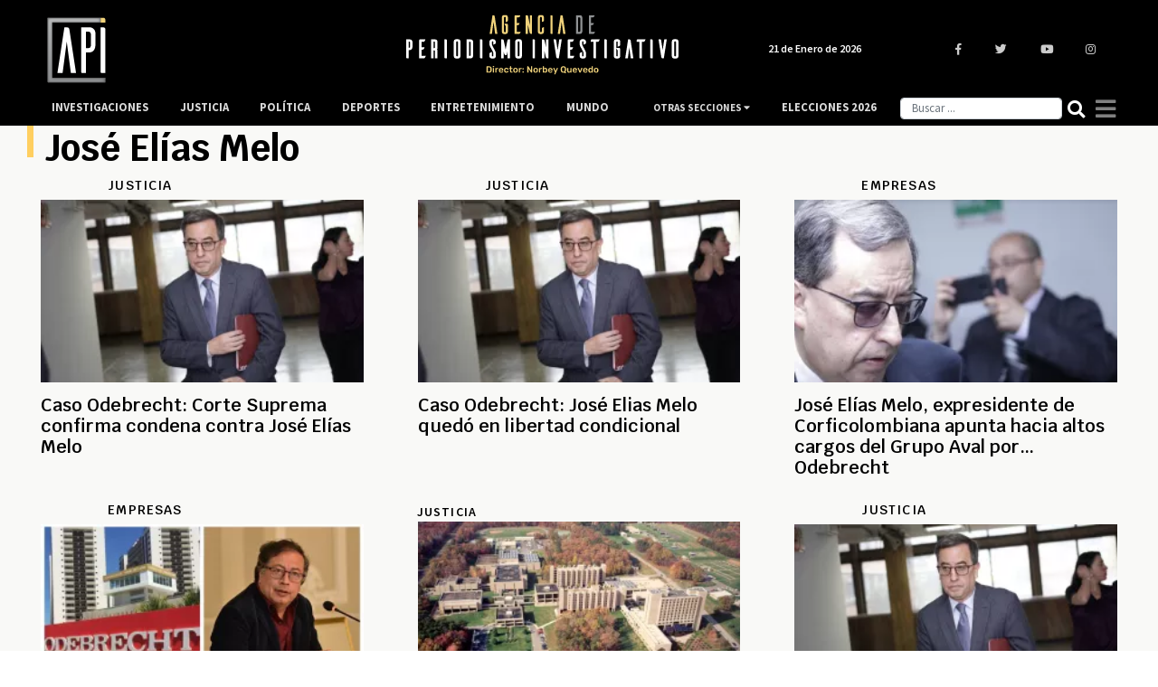

--- FILE ---
content_type: text/html; charset=UTF-8
request_url: https://www.agenciapi.co/noticias/jose-elias-melo
body_size: 8299
content:
<!DOCTYPE html>
<html lang="es" dir="ltr" prefix="content: http://purl.org/rss/1.0/modules/content/  dc: http://purl.org/dc/terms/  foaf: http://xmlns.com/foaf/0.1/  og: http://ogp.me/ns#  rdfs: http://www.w3.org/2000/01/rdf-schema#  schema: http://schema.org/  sioc: http://rdfs.org/sioc/ns#  sioct: http://rdfs.org/sioc/types#  skos: http://www.w3.org/2004/02/skos/core#  xsd: http://www.w3.org/2001/XMLSchema# ">
  <head>
    <title>José Elías Melo: noticias, videos, fotos y más contenido - Agenciapi.co</title>
    <meta charset="utf-8" />
<meta name="description" content="Lea las noticias de José Elías Melo: artículos de interés, imágenes, videos relacionados y el más reciente contenido de José Elías Melo en Colombia y el mundo." />
<link rel="canonical" href="https://www.agenciapi.co/noticias/jose-elias-melo" />
<meta name="robots" content="index, follow, max-image-preview:large" />
<meta name="abstract" content="Noticias de José Elías Melo: artículos de interés, imágenes, videos relacionados y el más reciente contenido de José Elías Melo: en Colombia y el mundo." />
<meta name="geo.position" content="4.677020; -74.055364" />
<meta name="icbm" content="4.677020, -74.055364" />
<meta property="og:site_name" content="Agenciapi.co" />
<meta property="og:type" content="News" />
<meta property="og:title" content="José Elías Melo: noticias, videos, fotos y más contenido - Agenciapi.co" />
<meta property="og:description" content="Lea las noticias de José Elías Melo: artículos de interés, imágenes, videos relacionados y el más reciente contenido de José Elías Melo en Colombia y el mundo." />
<meta property="og:image" content="https://www.agenciapi.co/sites/default/files/default_share.png" />
<meta property="og:image:url" content="https://www.agenciapi.co/sites/default/files/default_share.png" />
<meta property="og:image:secure_url" content="https://www.agenciapi.co/sites/default/files/default_share.png" />
<meta property="article:author" content="Agenciapi.co" />
<meta name="twitter:card" content="summary_large_image" />
<meta name="twitter:site" content="@Agencia_API" />
<meta name="twitter:title" content="José Elías Melo: noticias, videos, fotos y más contenido - Agenciapi.co" />
<meta name="twitter:description" content="Lea las noticias de José Elías Melo: artículos de interés, imágenes, videos relacionados y el más reciente contenido de José Elías Melo en Colombia y el mundo." />
<meta name="twitter:creator" content="@Agencia_API" />
<meta name="twitter:image:alt" content="Agencia de Periodismo Investigativo" />
<meta name="twitter:image" content="http://agenciapi.lococal/sites/default/files/default_share.png" />
<meta name="Generator" content="Drupal 10 (https://www.drupal.org)" />
<meta name="MobileOptimized" content="width" />
<meta name="HandheldFriendly" content="true" />
<meta name="viewport" content="width=device-width, initial-scale=1.0" />
<link rel="icon" href="/sites/default/files/favicon.ico" type="image/vnd.microsoft.icon" />

    <meta name="genre" content="News">
    <meta name="distribution" content="global">
    <meta name="organization" content="Agencia de Periodismo Investigativo">    
    <link rel="stylesheet" media="all" href="/core/modules/system/css/components/align.module.css?t983h7" />
<link rel="stylesheet" media="all" href="/core/modules/system/css/components/fieldgroup.module.css?t983h7" />
<link rel="stylesheet" media="all" href="/core/modules/system/css/components/container-inline.module.css?t983h7" />
<link rel="stylesheet" media="all" href="/core/modules/system/css/components/clearfix.module.css?t983h7" />
<link rel="stylesheet" media="all" href="/core/modules/system/css/components/details.module.css?t983h7" />
<link rel="stylesheet" media="all" href="/core/modules/system/css/components/hidden.module.css?t983h7" />
<link rel="stylesheet" media="all" href="/core/modules/system/css/components/item-list.module.css?t983h7" />
<link rel="stylesheet" media="all" href="/core/modules/system/css/components/js.module.css?t983h7" />
<link rel="stylesheet" media="all" href="/core/modules/system/css/components/nowrap.module.css?t983h7" />
<link rel="stylesheet" media="all" href="/core/modules/system/css/components/position-container.module.css?t983h7" />
<link rel="stylesheet" media="all" href="/core/modules/system/css/components/reset-appearance.module.css?t983h7" />
<link rel="stylesheet" media="all" href="/core/modules/system/css/components/resize.module.css?t983h7" />
<link rel="stylesheet" media="all" href="/core/modules/system/css/components/system-status-counter.css?t983h7" />
<link rel="stylesheet" media="all" href="/core/modules/system/css/components/system-status-report-counters.css?t983h7" />
<link rel="stylesheet" media="all" href="/core/modules/system/css/components/system-status-report-general-info.css?t983h7" />
<link rel="stylesheet" media="all" href="/core/modules/system/css/components/tablesort.module.css?t983h7" />
<link rel="stylesheet" media="all" href="/core/modules/views/css/views.module.css?t983h7" />
<link rel="stylesheet" media="all" href="/core/modules/layout_discovery/layouts/onecol/onecol.css?t983h7" />
<link rel="stylesheet" media="all" href="/themes/custom/apitheme/bootstrap/css/bootstrap.min.css?t983h7" />
<link rel="stylesheet" media="all" href="/themes/custom/apitheme/css/style.css?t983h7" />
<link rel="stylesheet" media="all" href="/themes/custom/apitheme/css/media-queries.css?t983h7" />
<link rel="stylesheet" media="all" href="https://cdnjs.cloudflare.com/ajax/libs/tiny-slider/2.9.3/tiny-slider.css" />
<link rel="stylesheet" media="all" href="/themes/custom/apitheme/owlcarousel/owl.carousel.min.css?t983h7" />
<link rel="stylesheet" media="all" href="/themes/custom/apitheme/owlcarousel/owl.theme.default.css?t983h7" />

    
    <style type="text/css">@font-face {font-family:Rubik;font-style:normal;font-weight:400;src:url(/cf-fonts/s/rubik/5.0.18/cyrillic/400/normal.woff2);unicode-range:U+0301,U+0400-045F,U+0490-0491,U+04B0-04B1,U+2116;font-display:swap;}@font-face {font-family:Rubik;font-style:normal;font-weight:400;src:url(/cf-fonts/s/rubik/5.0.18/latin-ext/400/normal.woff2);unicode-range:U+0100-02AF,U+0304,U+0308,U+0329,U+1E00-1E9F,U+1EF2-1EFF,U+2020,U+20A0-20AB,U+20AD-20CF,U+2113,U+2C60-2C7F,U+A720-A7FF;font-display:swap;}@font-face {font-family:Rubik;font-style:normal;font-weight:400;src:url(/cf-fonts/s/rubik/5.0.18/hebrew/400/normal.woff2);unicode-range:U+0590-05FF,U+200C-2010,U+20AA,U+25CC,U+FB1D-FB4F;font-display:swap;}@font-face {font-family:Rubik;font-style:normal;font-weight:400;src:url(/cf-fonts/s/rubik/5.0.18/cyrillic-ext/400/normal.woff2);unicode-range:U+0460-052F,U+1C80-1C88,U+20B4,U+2DE0-2DFF,U+A640-A69F,U+FE2E-FE2F;font-display:swap;}@font-face {font-family:Rubik;font-style:normal;font-weight:400;src:url(/cf-fonts/s/rubik/5.0.18/latin/400/normal.woff2);unicode-range:U+0000-00FF,U+0131,U+0152-0153,U+02BB-02BC,U+02C6,U+02DA,U+02DC,U+0304,U+0308,U+0329,U+2000-206F,U+2074,U+20AC,U+2122,U+2191,U+2193,U+2212,U+2215,U+FEFF,U+FFFD;font-display:swap;}@font-face {font-family:Rubik;font-style:normal;font-weight:400;src:url(/cf-fonts/s/rubik/5.0.18/arabic/400/normal.woff2);unicode-range:U+0600-06FF,U+0750-077F,U+0870-088E,U+0890-0891,U+0898-08E1,U+08E3-08FF,U+200C-200E,U+2010-2011,U+204F,U+2E41,U+FB50-FDFF,U+FE70-FE74,U+FE76-FEFC;font-display:swap;}@font-face {font-family:Rubik;font-style:normal;font-weight:500;src:url(/cf-fonts/s/rubik/5.0.18/latin-ext/500/normal.woff2);unicode-range:U+0100-02AF,U+0304,U+0308,U+0329,U+1E00-1E9F,U+1EF2-1EFF,U+2020,U+20A0-20AB,U+20AD-20CF,U+2113,U+2C60-2C7F,U+A720-A7FF;font-display:swap;}@font-face {font-family:Rubik;font-style:normal;font-weight:500;src:url(/cf-fonts/s/rubik/5.0.18/cyrillic/500/normal.woff2);unicode-range:U+0301,U+0400-045F,U+0490-0491,U+04B0-04B1,U+2116;font-display:swap;}@font-face {font-family:Rubik;font-style:normal;font-weight:500;src:url(/cf-fonts/s/rubik/5.0.18/arabic/500/normal.woff2);unicode-range:U+0600-06FF,U+0750-077F,U+0870-088E,U+0890-0891,U+0898-08E1,U+08E3-08FF,U+200C-200E,U+2010-2011,U+204F,U+2E41,U+FB50-FDFF,U+FE70-FE74,U+FE76-FEFC;font-display:swap;}@font-face {font-family:Rubik;font-style:normal;font-weight:500;src:url(/cf-fonts/s/rubik/5.0.18/cyrillic-ext/500/normal.woff2);unicode-range:U+0460-052F,U+1C80-1C88,U+20B4,U+2DE0-2DFF,U+A640-A69F,U+FE2E-FE2F;font-display:swap;}@font-face {font-family:Rubik;font-style:normal;font-weight:500;src:url(/cf-fonts/s/rubik/5.0.18/hebrew/500/normal.woff2);unicode-range:U+0590-05FF,U+200C-2010,U+20AA,U+25CC,U+FB1D-FB4F;font-display:swap;}@font-face {font-family:Rubik;font-style:normal;font-weight:500;src:url(/cf-fonts/s/rubik/5.0.18/latin/500/normal.woff2);unicode-range:U+0000-00FF,U+0131,U+0152-0153,U+02BB-02BC,U+02C6,U+02DA,U+02DC,U+0304,U+0308,U+0329,U+2000-206F,U+2074,U+20AC,U+2122,U+2191,U+2193,U+2212,U+2215,U+FEFF,U+FFFD;font-display:swap;}@font-face {font-family:Rubik;font-style:normal;font-weight:700;src:url(/cf-fonts/s/rubik/5.0.18/latin-ext/700/normal.woff2);unicode-range:U+0100-02AF,U+0304,U+0308,U+0329,U+1E00-1E9F,U+1EF2-1EFF,U+2020,U+20A0-20AB,U+20AD-20CF,U+2113,U+2C60-2C7F,U+A720-A7FF;font-display:swap;}@font-face {font-family:Rubik;font-style:normal;font-weight:700;src:url(/cf-fonts/s/rubik/5.0.18/latin/700/normal.woff2);unicode-range:U+0000-00FF,U+0131,U+0152-0153,U+02BB-02BC,U+02C6,U+02DA,U+02DC,U+0304,U+0308,U+0329,U+2000-206F,U+2074,U+20AC,U+2122,U+2191,U+2193,U+2212,U+2215,U+FEFF,U+FFFD;font-display:swap;}@font-face {font-family:Rubik;font-style:normal;font-weight:700;src:url(/cf-fonts/s/rubik/5.0.18/arabic/700/normal.woff2);unicode-range:U+0600-06FF,U+0750-077F,U+0870-088E,U+0890-0891,U+0898-08E1,U+08E3-08FF,U+200C-200E,U+2010-2011,U+204F,U+2E41,U+FB50-FDFF,U+FE70-FE74,U+FE76-FEFC;font-display:swap;}@font-face {font-family:Rubik;font-style:normal;font-weight:700;src:url(/cf-fonts/s/rubik/5.0.18/cyrillic/700/normal.woff2);unicode-range:U+0301,U+0400-045F,U+0490-0491,U+04B0-04B1,U+2116;font-display:swap;}@font-face {font-family:Rubik;font-style:normal;font-weight:700;src:url(/cf-fonts/s/rubik/5.0.18/hebrew/700/normal.woff2);unicode-range:U+0590-05FF,U+200C-2010,U+20AA,U+25CC,U+FB1D-FB4F;font-display:swap;}@font-face {font-family:Rubik;font-style:normal;font-weight:700;src:url(/cf-fonts/s/rubik/5.0.18/cyrillic-ext/700/normal.woff2);unicode-range:U+0460-052F,U+1C80-1C88,U+20B4,U+2DE0-2DFF,U+A640-A69F,U+FE2E-FE2F;font-display:swap;}@font-face {font-family:Rubik;font-style:normal;font-weight:900;src:url(/cf-fonts/s/rubik/5.0.18/latin/900/normal.woff2);unicode-range:U+0000-00FF,U+0131,U+0152-0153,U+02BB-02BC,U+02C6,U+02DA,U+02DC,U+0304,U+0308,U+0329,U+2000-206F,U+2074,U+20AC,U+2122,U+2191,U+2193,U+2212,U+2215,U+FEFF,U+FFFD;font-display:swap;}@font-face {font-family:Rubik;font-style:normal;font-weight:900;src:url(/cf-fonts/s/rubik/5.0.18/cyrillic-ext/900/normal.woff2);unicode-range:U+0460-052F,U+1C80-1C88,U+20B4,U+2DE0-2DFF,U+A640-A69F,U+FE2E-FE2F;font-display:swap;}@font-face {font-family:Rubik;font-style:normal;font-weight:900;src:url(/cf-fonts/s/rubik/5.0.18/cyrillic/900/normal.woff2);unicode-range:U+0301,U+0400-045F,U+0490-0491,U+04B0-04B1,U+2116;font-display:swap;}@font-face {font-family:Rubik;font-style:normal;font-weight:900;src:url(/cf-fonts/s/rubik/5.0.18/hebrew/900/normal.woff2);unicode-range:U+0590-05FF,U+200C-2010,U+20AA,U+25CC,U+FB1D-FB4F;font-display:swap;}@font-face {font-family:Rubik;font-style:normal;font-weight:900;src:url(/cf-fonts/s/rubik/5.0.18/latin-ext/900/normal.woff2);unicode-range:U+0100-02AF,U+0304,U+0308,U+0329,U+1E00-1E9F,U+1EF2-1EFF,U+2020,U+20A0-20AB,U+20AD-20CF,U+2113,U+2C60-2C7F,U+A720-A7FF;font-display:swap;}@font-face {font-family:Rubik;font-style:normal;font-weight:900;src:url(/cf-fonts/s/rubik/5.0.18/arabic/900/normal.woff2);unicode-range:U+0600-06FF,U+0750-077F,U+0870-088E,U+0890-0891,U+0898-08E1,U+08E3-08FF,U+200C-200E,U+2010-2011,U+204F,U+2E41,U+FB50-FDFF,U+FE70-FE74,U+FE76-FEFC;font-display:swap;}</style>
    <!--<script defer src="https://use.fontawesome.com/releases/v5.0.13/js/all.js" integrity="sha384-xymdQtn1n3lH2wcu0qhcdaOpQwyoarkgLVxC/wZ5q7h9gHtxICrpcaSUfygqZGOe" crossorigin="anonymous"></script>-->
    <link rel="stylesheet" href="https://use.fontawesome.com/releases/v5.0.13/css/all.css" integrity="sha384-DNOHZ68U8hZfKXOrtjWvjxusGo9WQnrNx2sqG0tfsghAvtVlRW3tvkXWZh58N9jp" crossorigin="anonymous">
    <!-- Google Tag Manager -->
    <script type="019c41aa5e7029dc7b7dbedc-text/javascript">(function(w,d,s,l,i){w[l]=w[l]||[];w[l].push({'gtm.start':
    new Date().getTime(),event:'gtm.js'});var f=d.getElementsByTagName(s)[0],
    j=d.createElement(s),dl=l!='dataLayer'?'&l='+l:'';j.async=true;j.src=
    'https://www.googletagmanager.com/gtm.js?id='+i+dl;f.parentNode.insertBefore(j,f);
    })(window,document,'script','dataLayer','GTM-WL2NC45');</script>
    <!-- End Google Tag Manager -->
    
    <script async custom-element="amp-auto-ads" src="https://cdn.ampproject.org/v0/amp-auto-ads-0.1.js" type="019c41aa5e7029dc7b7dbedc-text/javascript"></script>
    <meta name="facebook-domain-verification" content="6l0g88hm12cy30s1cp204yekqd89pd" />
    <meta name="google-site-verification" content="bmHMsnlOLN7ppreh9ICTHzVfOJjY0Uon5ow6ijkqOLY" />
  </head>
  <body>
    
    <!-- Google Tag Manager (noscript) -->
    <noscript><iframe src="https://www.googletagmanager.com/ns.html?id=GTM-WL2NC45"
    height="0" width="0" style="display:none;visibility:hidden"></iframe></noscript>
    <!-- End Google Tag Manager (noscript) -->
        
      <div class="dialog-off-canvas-main-canvas" data-off-canvas-main-canvas>
    <script type="application/ld+json">{
  "@context": "https://schema.org",
  "@type":"NewsMediaOrganization",
  "name":"Agencia de Periodismo Investigativo",
  "url":"https://www.agenciapi.co",
  "logo":{
    "@type":"ImageObject",
    "url":"https://www.agenciapi.co/sites/default/files/default_share.png",
    "width":"1258"
  },
  "sameAs":[
    "https://www.facebook.com/Agencia-de-Periodismo-Investigativo-1815626541807349",
    "https://twitter.com/Agencia_API?lang=es",
    "https://www.youtube.com/channel/UCEA7EVrQ5_ZyHfmTr0klvzg?view_as=subscriber",
    "https://www.instagram.com/api_agencia"
  ]}
</script>
<script type="application/ld+json">{
  "@context": "http://schema.org",
  "@type": "WebSite",
  "name": "Agencia de Periodismo Investigativo",
  "url": "https://www.agenciapi.co",
  "sameAs":[
    "https://www.facebook.com/Agencia-de-Periodismo-Investigativo-1815626541807349",
    "https://twitter.com/Agencia_API?lang=es",
    "https://www.youtube.com/channel/UCEA7EVrQ5_ZyHfmTr0klvzg?view_as=subscriber",
    "https://www.instagram.com/api_agencia"
  ]}
</script>
<header id="header" class="header" role="banner" aria-label="Cabecera de sitio">
    
</header>

<main id="content" class="column main-content margin-contenido" role="main">
  <div class="container">
      <div>
    <div data-drupal-messages-fallback class="hidden"></div>
<div id="block-apitheme-content">
  
    
        <div class="layout layout--onecol">
    <div  class="layout__region layout__region--content">
      <div class="block-region-content"><div class="views-element-container">
  
    
      <div><div class="js-view-dom-id-1c49ecc56009d21b1dd6f608aed6e740442a84c9397c6c6468e05a809e36b2a0">
  
  
  

  
  
  


  <div class="col-12 row">
    <div class="linea-decoracion-etiquetas-view"> </div>
    <h1 class="titulo-home-etiquetas"> José Elías Melo  </h1>

  </div>

  <div class="col-md-12 contenedor-etiquetas-view">
      

  <div class="row">


    <div  class="col-md-4 col-sm-12 col-xs-12">
  
    


<div class="row col-12 cabecera-contenidos-mas-noticias-home">

<div class="col-6 titulo-secciones-mas-noticias">

<a href="/justicia">

<h3>Justicia</h3>

</a>

</div>


</div>


<div class="col-12 contenedor-interno-mas-noticias-home">

<a href="/noticia/justicia/caso-odebrecht-corte-suprema-confirma-condena-contra-jose-elias-melo">
      
            <div>  <a href="/noticia/justicia/caso-odebrecht-corte-suprema-confirma-condena-contra-jose-elias-melo" hreflang="es"><img loading="lazy" src="/sites/default/files/styles/imagen_mas_noticias/public/2022-07/JOS%C3%89%20EL%C3%8DAS%20MELO.jpg.webp?itok=Wsdyya6S" width="276" height="156" alt="José Elías Melo" typeof="foaf:Image" />
</a>
</div>
      
</a>

<a href="/noticia/justicia/caso-odebrecht-corte-suprema-confirma-condena-contra-jose-elias-melo">

<h2 class="titulo-noticias-seccion-mas-noticias"> Caso Odebrecht: Corte Suprema confirma condena contra José Elías Melo </h2>

</a>

</div>







    </div>
  

    <div  class="col-md-4 col-sm-12 col-xs-12">
  
    


<div class="row col-12 cabecera-contenidos-mas-noticias-home">

<div class="col-6 titulo-secciones-mas-noticias">

<a href="/justicia">

<h3>Justicia</h3>

</a>

</div>


</div>


<div class="col-12 contenedor-interno-mas-noticias-home">

<a href="/noticia/justicia/caso-odebrecht-jose-elias-melo-quedo-en-libertad-condicional">
      
            <div>  <a href="/noticia/justicia/caso-odebrecht-jose-elias-melo-quedo-en-libertad-condicional" hreflang="es"><img loading="lazy" src="/sites/default/files/styles/imagen_mas_noticias/public/2022-07/JOS%C3%89%20EL%C3%8DAS%20MELO.jpg.webp?itok=Wsdyya6S" width="276" height="156" alt="José Elías Melo" typeof="foaf:Image" />
</a>
</div>
      
</a>

<a href="/noticia/justicia/caso-odebrecht-jose-elias-melo-quedo-en-libertad-condicional">

<h2 class="titulo-noticias-seccion-mas-noticias"> Caso Odebrecht: José Elias Melo quedó en libertad condicional </h2>

</a>

</div>







    </div>
  

    <div  class="col-md-4 col-sm-12 col-xs-12">
  
    


<div class="row col-12 cabecera-contenidos-mas-noticias-home">

<div class="col-6 titulo-secciones-mas-noticias">

<a href="/empresas">

<h3>Empresas</h3>

</a>

</div>


</div>


<div class="col-12 contenedor-interno-mas-noticias-home">

<a href="/noticia/empresas/jose-elias-melo-expresidente-de-corficolombiana-apunta-hacia-altos-cargos-del-grupo-aval-por-odebrecht">
      
            <div>  <a href="/noticia/empresas/jose-elias-melo-expresidente-de-corficolombiana-apunta-hacia-altos-cargos-del-grupo-aval-por-odebrecht" hreflang="es"><img loading="lazy" src="/sites/default/files/styles/imagen_mas_noticias/public/2023-08/Captura%20de%20pantalla%202023-08-20%20a%20la%28s%29%2012.00.48%20p.%20m..png.webp?itok=PRWqVSTZ" width="276" height="156" alt="expresidente de Corficolombiana" typeof="foaf:Image" />
</a>
</div>
      
</a>

<a href="/noticia/empresas/jose-elias-melo-expresidente-de-corficolombiana-apunta-hacia-altos-cargos-del-grupo-aval-por-odebrecht">

<h2 class="titulo-noticias-seccion-mas-noticias"> José Elías Melo, expresidente de Corficolombiana apunta hacia altos cargos del Grupo Aval por Odebrecht  </h2>

</a>

</div>







    </div>
  

    <div  class="col-md-4 col-sm-12 col-xs-12">
  
    


<div class="row col-12 cabecera-contenidos-mas-noticias-home">

<div class="col-6 titulo-secciones-mas-noticias">

<a href="/empresas">

<h3>Empresas</h3>

</a>

</div>


</div>


<div class="col-12 contenedor-interno-mas-noticias-home">

<a href="/noticia/empresas/presidente-gustavo-petro-pide-reabrir-caso-odebrecht-en-colombia-al-tiempo-que-grupo-aval-se-pronuncia">
      
            <div>  <a href="/noticia/empresas/presidente-gustavo-petro-pide-reabrir-caso-odebrecht-en-colombia-al-tiempo-que-grupo-aval-se-pronuncia" hreflang="es"><img loading="lazy" src="/sites/default/files/styles/imagen_mas_noticias/public/2023-08/ODEBRECHT%20Y%20GUSTAVO%20PETRO.jpg.webp?itok=Pd0bLcfn" width="276" height="156" alt="ODEBRECHT Y GUSTAVO PETRO" typeof="foaf:Image" />
</a>
</div>
      
</a>

<a href="/noticia/empresas/presidente-gustavo-petro-pide-reabrir-caso-odebrecht-en-colombia-al-tiempo-que-grupo-aval-se-pronuncia">

<h2 class="titulo-noticias-seccion-mas-noticias"> Presidente Gustavo Petro pide reabrir caso Odebrecht en Colombia al tiempo que Grupo Aval se pronuncia </h2>

</a>

</div>







    </div>
  

    <div  class="col-md-4 col-sm-12 col-xs-12">
  
    


<div class="row col-12 cabecera-contenidos-mas-noticias-home">

<div class="col-6 titulo-secciones-mas-noticias">

<a href="">

<p>
            <div>Justicia</div>
      </p>

</a>

</div>


</div>


<div class="col-12 contenedor-interno-mas-noticias-home">

<a href="/investigacion/justicia/el-agente-del-fbi-que-revive-el-caso-odebrecht-en-colombia">
                      <div>  <a href="/investigacion/justicia/el-agente-del-fbi-que-revive-el-caso-odebrecht-en-colombia" hreflang="es"><img loading="lazy" src="/sites/default/files/styles/imagen_mas_noticias/public/2022-11/Edificio%20FBI.jpg.webp?itok=_Fv7kEg3" width="276" height="156" alt="Fachada edificio FBI" typeof="foaf:Image" />
</a>
</div>
          
</a>

<a href="/investigacion/justicia/el-agente-del-fbi-que-revive-el-caso-odebrecht-en-colombia">

<h2 class="titulo-noticias-seccion-mas-noticias"> El agente del FBI que revive el caso Odebrecht en Colombia </h2>

</a>

</div>







    </div>
  

    <div  class="col-md-4 col-sm-12 col-xs-12">
  
    


<div class="row col-12 cabecera-contenidos-mas-noticias-home">

<div class="col-6 titulo-secciones-mas-noticias">

<a href="/justicia">

<h3>Justicia</h3>

</a>

</div>


</div>


<div class="col-12 contenedor-interno-mas-noticias-home">

<a href="/noticia/justicia/corte-suprema-revisara-condena-de-jose-elias-melo-en-caso-odebrecht">
      
            <div>  <a href="/noticia/justicia/corte-suprema-revisara-condena-de-jose-elias-melo-en-caso-odebrecht" hreflang="es"><img loading="lazy" src="/sites/default/files/styles/imagen_mas_noticias/public/2022-07/JOS%C3%89%20EL%C3%8DAS%20MELO.jpg.webp?itok=Wsdyya6S" width="276" height="156" alt="José Elías Melo" typeof="foaf:Image" />
</a>
</div>
      
</a>

<a href="/noticia/justicia/corte-suprema-revisara-condena-de-jose-elias-melo-en-caso-odebrecht">

<h2 class="titulo-noticias-seccion-mas-noticias"> Corte Suprema revisará condena de José Elías Melo en caso Odebrecht </h2>

</a>

</div>







    </div>
  

  </div>

  </div>

  

  
  

  
  
</div>
</div>

  </div>
</div>
    </div>
  </div>

  </div>

  </div>

  </div>
  <!--<section class="section">
    <a id="main-content" tabindex="-1"></a>

  </section>-->
</main>
<footer class="site-footer">
          <div class="site-footer__top clearfix">
          <div>
    <div id="block-piedepagina">
  
    
      <div class="footer-api">

  <div class="col-12">
      <div class="row">
          <div class="col-lg-3 siganosmobile">
                <h2>SÍGANOS</h2>
                <ul class="enlaces-siganos">
                  <li>
                  <a href=" https://www.facebook.com/Agencia-de-Periodismo-Investigativo-1815626541807349" title="Facebook" class="social-link" target="blank">
                    <i class="fab fa-facebook-f"></i>
                  </a>
                  <a href="https://twitter.com/Agencia_API?lang=es" title="Twitter" class="social-link" target="blank">
                    <i class="fab fa-twitter"></i>
                  </a>
                  <a href="https://www.youtube.com/channel/UCEA7EVrQ5_ZyHfmTr0klvzg?view_as=subscriber" title="YouTube" class="social-link" target="blank">
                    <i class="fab fa-youtube"></i>
                  </a>

                  <a href="https://www.instagram.com/api_agencia" title="Instagram" class="social-link" target="blank">
                    <i class="fab fa-instagram"></i>
                  </a>



                </li>
                </ul>
            </div>
          <div class="col-lg-4 contenedor-secciones-footer">
            <h2 class="titulo-secciones"><span>SECCIONES</span></h2>
            <div class="wrapper-enlaces-menu">
              
    


      <ul class="enlaces-menu">
        


            
                         <li>

                                      <a href="/justicia" data-drupal-link-system-path="taxonomy/term/11">Justicia</a>
            

            










          </li>
        


            
                         <li>

                                      <a href="/politica" data-drupal-link-system-path="taxonomy/term/6">Política</a>
            

            










          </li>
        


            
                         <li>

                                      <a href="/deportes" data-drupal-link-system-path="taxonomy/term/5">Deportes</a>
            

            










          </li>
        


            
                         <li>

                                      <a href="/entretenimiento" data-drupal-link-system-path="taxonomy/term/14">Entretenimiento</a>
            

            










          </li>
        


            
                         <li>

                                      <a href="/mundo" data-drupal-link-system-path="taxonomy/term/10516">Mundo</a>
            

            










          </li>
        


            
                
                  <li subitem.attributes.addClass(classes)>


                                                      <a href="/narcotrafico" data-drupal-link-system-path="taxonomy/term/10">Narcotráfico</a>
                  





                  </li>

                
                  <li subitem.attributes.addClass(classes)>


                                                      <a href="/regiones" data-drupal-link-system-path="taxonomy/term/12">Regiones</a>
                  





                  </li>

                
                  <li subitem.attributes.addClass(classes)>


                                                      <a href="/empresas" data-drupal-link-system-path="taxonomy/term/13">Empresas</a>
                  





                  </li>

                
                  <li subitem.attributes.addClass(classes)>


                                                      <a href="/salud" data-drupal-link-system-path="taxonomy/term/15">Salud</a>
                  





                  </li>

                
                  <li subitem.attributes.addClass(classes)>


                                                      <a href="/academia" data-drupal-link-system-path="taxonomy/term/16">Academia</a>
                  





                  </li>

                
                  <li subitem.attributes.addClass(classes)>


                                                      <a href="/de-memoria" data-drupal-link-system-path="taxonomy/term/35">De memoria</a>
                  





                  </li>

                

                
    


      <ul class="enlaces-menu">
        


            
                         <li>

                                      <a href="/narcotrafico" data-drupal-link-system-path="taxonomy/term/10">Narcotráfico</a>
            

            










          </li>
        


            
                         <li>

                                      <a href="/regiones" data-drupal-link-system-path="taxonomy/term/12">Regiones</a>
            

            










          </li>
        


            
                         <li>

                                      <a href="/empresas" data-drupal-link-system-path="taxonomy/term/13">Empresas</a>
            

            










          </li>
        


            
                         <li>

                                      <a href="/salud" data-drupal-link-system-path="taxonomy/term/15">Salud</a>
            

            










          </li>
        


            
                         <li>

                                      <a href="/academia" data-drupal-link-system-path="taxonomy/term/16">Academia</a>
            

            










          </li>
        


            
                         <li>

                                      <a href="/de-memoria" data-drupal-link-system-path="taxonomy/term/35">De memoria</a>
            

            










          </li>
        




      </ul>
  

            










          </li>
        


            
                         <li>

                                      <a href="/investigaciones" data-drupal-link-system-path="investigaciones">Investigaciones</a>
            

            










          </li>
        


            
                         <li>

                                      <a href="/seccion/elecciones-2026" data-drupal-link-system-path="taxonomy/term/94496">Elecciones 2026</a>
            

            










          </li>
        




      </ul>
  
            </div>
          </div>
          <div class="col-lg-8">
            <div class="row">
              <div class="col-lg-3">
                <h2 class="titulo-acercade"><span>ACERCA DE</span></h2>
                <ul class="enlaces-acerca">
                  <li class="">
                    <a href="/editorial" title="" class="">
                      Del Director
                    </a>
                  </li>
                                    <li class="">
                    <a href="/quienes-somos" title="" class="">
                      Quiénes somos
                    </a>
                  </li>
                  <li class="">
                    <a href="/contactenos" title="" class="">
                      Contáctenos
                    </a>
                  </li>
                  <li class="">
                    <a href="https://www.agenciapi.co/politica-privacidad-tratamiento-datos-personales">
                        Política de privacidad
                    </a>
                  </li>
                </ul>
              </div>
              <div class="col-lg-3 siganosdesktop">
                <h2><span>SÍGANOS</span></h2>
                <ul class="enlaces-siganos">
                  <li>
                  <a href=" https://www.facebook.com/Agencia-de-Periodismo-Investigativo-1815626541807349" title="Facebook" class="social-link" target="blank">
                    <i class="fab fa-facebook-f"></i>
                  </a>
                  <a href="https://twitter.com/Agencia_API?lang=es" title="Twitter" class="social-link" target="blank">
                    <i class="fab fa-twitter"></i>
                  </a>
                  <a href="https://www.youtube.com/channel/UCEA7EVrQ5_ZyHfmTr0klvzg?view_as=subscriber" title="YouTube" class="social-link" target="blank">
                    <i class="fab fa-youtube"></i>
                  </a>
                  <a href="https://www.instagram.com/api_agencia" title="Instagram" class="social-link" target="blank">
                    <i class="fab fa-instagram"></i>
                  </a>

                </li>
                </ul>
              </div>


              <div class="col-lg-3">
                <h2 class="paute-mobiles"><span>PAUTE CON NOSOTROS</span></h2>
                <p class="paute-mail-mobile"><a style="color:rgba(255,255,255,.5);" href="/cdn-cgi/l/email-protection#d0a0a5b2bcb9b3b9b4b1b490b1b7b5beb3b9b1a0b9feb3bf"><span class="__cf_email__" data-cfemail="2d5d584f41444e44494c496d4c4a48434e444c5d44034e42">[email&#160;protected]</span></a></p>
              </div>


              <div class="col-lg-3">
                <p class="logo-zone-footer"> <img loading="lazy" src="/themes/custom/apitheme/img/logosymbol.svg" alt="API"> </p>
                <p class="logo-zone-footer"><span class="year-copyright-footer" style="color:rgba(255,255,255,.5);font-size:12px;">2026</span></p>
                <p class="logo-zone-footer text-info-footer-mobile"><span class="copyright-text-footer" style="color:rgba(255,255,255,.5);">AGENCIA DE PERIODISMO </span></p>
                <p class="logo-zone-footer text-info-footer-mobile"><span class="copyright-text-footer" style="color:rgba(255,255,255,.5);">INVESTIGATIVO </span> </p>

              </div>




            </div>
          </div>
        </div>

  </div>
</div>




 
  </div>
<div id="block-encabezado">
  
    
      
<nav class="navbar navbar-expand-md navbar-dark fixed-top bg-dark container nav-agenciapi">

    <div class="col-12 row contenedor-headermobile-desplegue">

      <div class="col-4"> </div>

      <div class="col-6 contenedor-header-mobile">

        <a href="/" title="Agencia de periodismo investigativo">
          <img loading="lazy" src="/themes/custom/apitheme/img/logo.svg" class="logo-movil" alt="Logo de Agencia de Periodismo Investigativo">
        </a>
        
      </div>

      <div class="col-2 container-hamburguesa-movil" href="#">
        
        <i id="mobile-menu-expander" class="fas fa-bars"></i>
      
      </div>

    </div>


    <div class="col-12 row contenedor-header-desplegue">

      <div class="col-4 contenedor-logo-little">
      <a href="/" title="Agencia de periodismo investigativo">
      
        <img loading="lazy" src="/themes/custom/apitheme/img/logosymbol.svg" class="simbol-api">

      </a>
      </div>

      <div class="col-3 contenedor-logo-extendido">

        <a href="/" title="Agencia de periodismo investigativo">
        <img loading="lazy" src="/themes/custom/apitheme/img/logodesk.svg" class="logo-api-desktop">
        </a>

      </div>

      <div class="col-3 contenedor-fecha-menu">

        <span class="fecha-menu"> 21 de Enero de 2026 

      </div>

      <div class="redes-header col-2">

          <a href=" https://www.facebook.com/Agencia-de-Periodismo-Investigativo-1815626541807349" title="Facebook" class="social-link-header" target="blank">
            <i class="fab fa-facebook-f"></i>
          </a>
          <a href="https://twitter.com/Agencia_API?lang=es" title="Twitter" class="social-link-header" target="blank">
            <i class="fab fa-twitter"></i>
          </a>
          <a href="https://www.youtube.com/channel/UCEA7EVrQ5_ZyHfmTr0klvzg?view_as=subscriber" title="YouTube" class="social-link-header" target="blank">
            <i class="fab fa-youtube"></i>
          </a>

          <a href="https://www.instagram.com/api_agencia" title="Instagram" class="social-link-header" target="blank">
            <i class="fab fa-instagram"></i>
          </a>

      </div>

    </div>
    
    
    <button class="navbar-toggler" type="button" data-toggle="collapse" data-target="#navbarCollapse" aria-controls="navbarCollapse" aria-expanded="false" aria-label="Toggle navigation">
    <span class="navbar-toggler-icon"></span>
    </button>

    <div class="collapse navbar-collapse" id="navbarCollapse">
        
    

          <ul class="navbar-nav mr-auto" itemscope itemtype="http://www.schema.org/SiteNavigationElement">
    
        <li class="nav-item field-search-mobile">
        
        <div class="row search-mobile-row">
      
        <input type="searchterm-mobile" class="form-control" id="InputSearchMobile" aria-describedby="emailHelp" placeholder="Buscar ...">  

        <i id="buscarMobile" class="MobileSearch fas fa-search submenu-item"></i>


      
        </div>

        </li>


        <li class="nav-item header-logo-encogido">
        
       <a class="logo-encogido" href="/">
        <img loading="lazy" src="/themes/custom/apitheme/img/logosymbol.svg" class="simbol-api-new">
        </a>

        </li>

        
                            <li class="nav-item">


          
            
            
                                        <h3><a href="/investigaciones" class="nav-link" data-drupal-link-system-path="investigaciones">Investigaciones</a></h3>
            

            

            
          </li>
                            <li class="nav-item">


          
            
            
                                        <h3><a href="/justicia" class="nav-link" data-drupal-link-system-path="taxonomy/term/11">Justicia</a></h3>
            

            

            
          </li>
                            <li class="nav-item">


          
            
            
                                        <h3><a href="/politica" class="nav-link" data-drupal-link-system-path="taxonomy/term/6">Política</a></h3>
            

            

            
          </li>
                            <li class="nav-item">


          
            
            
                                        <h3><a href="/deportes" class="nav-link" data-drupal-link-system-path="taxonomy/term/5">Deportes</a></h3>
            

            

            
          </li>
                            <li class="nav-item">


          
            
            
                                        <h3><a href="/entretenimiento" class="nav-link" data-drupal-link-system-path="taxonomy/term/14">Entretenimiento</a></h3>
            

            

            
          </li>
                            <li class="nav-item">


          
            
            
                                        <h3><a href="/mundo" class="nav-link" data-drupal-link-system-path="taxonomy/term/10516">Mundo</a></h3>
            

            

            
          </li>
                            <li class="nav-item">


          
            
            
            
                <div class="dropdown otras-secciones-title-dropdown">

                <span class="nav-link otras-secciones-title">Otras secciones <i class="fas fa-caret-down"></i> </span>


                <div class="dropdown-content otras-secciones-dropdown">


                
          
                                
                <h3><a href="/regiones" data-drupal-link-system-path="taxonomy/term/12">Regiones</a></h3>
              
                
          
                                
                <h3><a href="/narcotrafico" data-drupal-link-system-path="taxonomy/term/10">Narcotráfico</a></h3>
              
                
          
                                
                <h3><a href="/empresas" data-drupal-link-system-path="taxonomy/term/13">Empresas</a></h3>
              
                
          
                                
                <h3><a href="/salud" data-drupal-link-system-path="taxonomy/term/15">Salud</a></h3>
              
                
          
                                
                <h3><a href="/academia" data-drupal-link-system-path="taxonomy/term/16">Academia</a></h3>
              
                
          
                                
                <h3><a href="/de-memoria" data-drupal-link-system-path="taxonomy/term/35">De memoria</a></h3>
              
                
                </div>

                </div>

        
                  
    
          

            

            
          </li>
                            <li class="nav-item">


          
            
            
                                        <h3><a href="/seccion/elecciones-2026" class="nav-link" data-drupal-link-system-path="taxonomy/term/94496">Elecciones 2026</a></h3>
            

            

            
          </li>
        
        <li class="nav-item d-block d-sm-block d-md-none d-lg-none d-xl-none">
          <a href="/consejo-editorial" title="" class="nav-link">
            <h3 class="editorial consejoed">Consejo <span class="editorial">Editorial</span></h3>
          </a>
        </li>
        <li class="nav-item d-block d-sm-block d-md-none d-lg-none d-xl-none">
          <a href="/quienes-somos" title="" class="nav-link">
            <h3 class="quienes-somos quieneswhite"> Quienes <span class="quienes-somos"> somos </span></h3>
          </a>
        </li>
        <li class="nav-item d-block d-sm-block d-md-none d-lg-none d-xl-none">
          <a href="/contactenos" title="" class="nav-link">
            <h3 class="contactenoswhite">Contáctenos</h3>
          </a>
        </li>
                <li class="nav-item d-block d-sm-block d-md-none d-lg-none d-xl-none">
          <span>
            <span class="siganosyellow">Síganos</span>
          </span>
        </li>
        <li class="nav-item d-block d-sm-block d-md-none d-lg-none d-xl-none social-icons-mobile">
          <a href="https://www.facebook.com/AgenciaPeriodismoInvestigativo/" title="Facebook" class="social-link" target="blank">
            <i class="fab fa-facebook-f"></i>
          </a>
          <a href="https://twitter.com/Agencia_API?lang=es" title="Twitter" class="social-link" target="blank">
            <i class="fab fa-twitter"></i>
          </a>
          <a href="https://www.youtube.com/channel/UCEA7EVrQ5_ZyHfmTr0klvzg?view_as=subscriber" title="YouTube" class="social-link" target="blank">
            <i class="fab fa-youtube"></i>
          </a>

           <a href="https://www.instagram.com/api_agencia" title="Instagram" class="social-link" target="blank">
            <i class="fab fa-instagram"></i>
          </a>

        </li>

        <li class="nav-item d-block d-sm-block d-md-none d-lg-none d-xl-none" style="text-align: center;">
          <a>
            <span class="director-text-mobile">Director Norbey Quevedo </span>
          </a>
        </li>


        <li class="nav-item d-block d-sm-block d-md-none d-lg-none d-xl-none">
          <div class="logo">
            <a href="/home" title="Agencia de Periodismo Investigativo"></a>
            <img loading="lazy" src="/themes/custom/apitheme/img/logosymbol.svg">
          </div>
        </li>
        <li class="nav-item d-block d-sm-block d-md-none d-lg-none d-xl-none">
          <div class="copyright">
            <i class="far fa-copyright"></i> <span>2018</span>
          </div>
        </li>
        <li class="nav-item d-block d-sm-block d-md-none d-lg-none d-xl-none">
          <div class="api">
            agencia de periodismo investigativo
          </div>
        </li>
        <li class="nav-item d-block d-sm-block d-md-none d-lg-none d-xl-none">
          <div class="direccion">
            Dirección de ubicación
          </div>
        </li>

        <li>
        
        
      <div class="col-12 d-none d-sm-none d-md-block d-lg-block d-xl-block">
          
      <div class="row">
        <div class="menu-secundario">



          <div id="busquedaDesktop">
            
          </div>
          <input type="searchterm" class="form-control" id="InputSearchDesk" aria-describedby="emailHelp" placeholder="Buscar ...">     
          <i id="buscarDesktopnew" class="DeskSearch fas fa-search submenu-item"></i>
          
                    <a id="submenu" class="submenu-item">
            <i class="fas fa-bars"></i>
          </a>
          <div class="despliegue-menu" id="despliegueMenu">
            <div class="col-12">
                            <div class="row justify-content-end">
                <a href="/quienes-somos" title="">
                  <span>Quiénes somos</span>
                </a>
              </div>
              <div class="row justify-content-end">
                <a href="/contactenos" title="">
                  <span>Contáctenos</span>
                </a>
              </div>

              <div class="row justify-content-end" style="align-items: center; padding-right: 0.8em;">
                <span>
                  Síganos
                </span>
                <a href="https://www.facebook.com/AgenciaPeriodismoInvestigativo/" title="Facebook" class="social-link-secondmenu" target="blank">
                  <i class="fab fa-facebook-f"></i>
                </a>
                <a href="https://twitter.com/Agencia_API?lang=es" title="Twitter" class="social-link-secondmenu" target="blank">
                  <i class="fab fa-twitter"></i>
                </a>
                <a href="https://www.youtube.com/channel/UCEA7EVrQ5_ZyHfmTr0klvzg?view_as=subscriber" title="YouTube" class="social-link-secondmenu" target="blank">
                  <i class="fab fa-youtube"></i>
                </a>
                <a href="https://www.instagram.com/api_agencia" title="Instagram" class="social-link-secondmenu" target="blank">
                    <i class="fab fa-instagram"></i>
                </a>
              </div>


              <div class="row justify-content-end">
                <a style="color: #909090; margin-bottom: 1em;">Director Norbey Quevedo</a>
              </div>
            </div>
          </div>
          
        </div>
        
      </div>

      </div>

        </li>
      </ul>
<!--          <script type="application/ld+json">
          {
            "@context": "http://schema.org",
            "@graph":[
                              {
                  "@context": "http://schema.org",
                  "@type":"SiteNavigationElement",
                  "name": "Investigaciones",
                  "url":"https://agenciapi.co/investigaciones"
                }
                ,                              {
                  "@context": "http://schema.org",
                  "@type":"SiteNavigationElement",
                  "name": "Justicia",
                  "url":"https://agenciapi.co/justicia"
                }
                ,                              {
                  "@context": "http://schema.org",
                  "@type":"SiteNavigationElement",
                  "name": "Política",
                  "url":"https://agenciapi.co/politica"
                }
                ,                              {
                  "@context": "http://schema.org",
                  "@type":"SiteNavigationElement",
                  "name": "Deportes",
                  "url":"https://agenciapi.co/deportes"
                }
                ,                              {
                  "@context": "http://schema.org",
                  "@type":"SiteNavigationElement",
                  "name": "Entretenimiento",
                  "url":"https://agenciapi.co/entretenimiento"
                }
                ,                              {
                  "@context": "http://schema.org",
                  "@type":"SiteNavigationElement",
                  "name": "Mundo",
                  "url":"https://agenciapi.co/mundo"
                }
                ,                              {
                  "@context": "http://schema.org",
                  "@type":"SiteNavigationElement",
                  "name": "Otras secciones",
                  "url":"https://agenciapi.co"
                }
                ,                              {
                  "@context": "http://schema.org",
                  "@type":"SiteNavigationElement",
                  "name": "Elecciones 2026",
                  "url":"https://agenciapi.co/seccion/elecciones-2026"
                }
                                          ]
          }
      </script> -->
  
    </div>

    


 </nav>

 

 
  </div>

  </div>

      </div>
      </div>
</footer>

  </div>

    <script data-cfasync="false" src="/cdn-cgi/scripts/5c5dd728/cloudflare-static/email-decode.min.js"></script><script src="https://cdnjs.cloudflare.com/ajax/libs/popper.js/1.12.9/umd/popper.min.js" integrity="sha384-ApNbgh9B+Y1QKtv3Rn7W3mgPxhU9K/ScQsAP7hUibX39j7fakFPskvXusvfa0b4Q" crossorigin="anonymous" type="019c41aa5e7029dc7b7dbedc-text/javascript"></script>
    
    <script type="application/json" data-drupal-selector="drupal-settings-json">{"path":{"baseUrl":"\/","pathPrefix":"","currentPath":"taxonomy\/term\/25079","currentPathIsAdmin":false,"isFront":false,"currentLanguage":"es","currentQuery":{"_wrapper_format":"html"}},"pluralDelimiter":"\u0003","suppressDeprecationErrors":true,"statistics":{"url":"\/core\/modules\/statistics\/statistics.php","data":{"nid":"66239"}},"basePath":"https:\/\/www.agenciapi.co","user":{"uid":0,"permissionsHash":"fb46b649f9a71ea6f770adcc5111796ccde7ce734956bd9317c566eb7fd65d72"}}</script>
<script src="/core/assets/vendor/jquery/jquery.min.js?v=3.7.1" type="019c41aa5e7029dc7b7dbedc-text/javascript"></script>
<script src="/core/assets/vendor/once/once.min.js?v=1.0.1" type="019c41aa5e7029dc7b7dbedc-text/javascript"></script>
<script src="/sites/default/files/languages/es_kS8Dk3gZTbHwXKbAIxfdC-_RFmPKBok76uKYDbSvG6o.js?t983h7" type="019c41aa5e7029dc7b7dbedc-text/javascript"></script>
<script src="/core/misc/drupalSettingsLoader.js?v=10.5.0" type="019c41aa5e7029dc7b7dbedc-text/javascript"></script>
<script src="/core/misc/drupal.js?v=10.5.0" type="019c41aa5e7029dc7b7dbedc-text/javascript"></script>
<script src="/core/misc/drupal.init.js?v=10.5.0" type="019c41aa5e7029dc7b7dbedc-text/javascript"></script>
<script src="/themes/custom/apitheme/bootstrap/js/bootstrap.min.js?t983h7" type="019c41aa5e7029dc7b7dbedc-text/javascript"></script>
<script src="/themes/custom/apitheme/js/apitheme.js?t983h7" type="019c41aa5e7029dc7b7dbedc-text/javascript"></script>
<script src="/themes/custom/apitheme/js/imagesinline.js?t983h7" type="019c41aa5e7029dc7b7dbedc-text/javascript"></script>
<script src="https://cdnjs.cloudflare.com/ajax/libs/tiny-slider/2.9.2/min/tiny-slider.js" type="019c41aa5e7029dc7b7dbedc-text/javascript"></script>
<script src="/themes/custom/apitheme/js/slideroptions.js?t983h7" type="019c41aa5e7029dc7b7dbedc-text/javascript"></script>
<script src="/themes/custom/apitheme/js/busqueda.js?t983h7" type="019c41aa5e7029dc7b7dbedc-text/javascript"></script>
<script src="/themes/custom/apitheme/owlcarousel/owl.carousel.min.js?v=2.2.3" type="019c41aa5e7029dc7b7dbedc-text/javascript"></script>
<script src="/core/modules/statistics/statistics.js?v=10.5.0" type="019c41aa5e7029dc7b7dbedc-text/javascript"></script>

    <amp-auto-ads type="adsense" data-ad-client="ca-pub-2543063173075835"></amp-auto-ads>
  <script src="/cdn-cgi/scripts/7d0fa10a/cloudflare-static/rocket-loader.min.js" data-cf-settings="019c41aa5e7029dc7b7dbedc-|49" defer></script><script defer src="https://static.cloudflareinsights.com/beacon.min.js/vcd15cbe7772f49c399c6a5babf22c1241717689176015" integrity="sha512-ZpsOmlRQV6y907TI0dKBHq9Md29nnaEIPlkf84rnaERnq6zvWvPUqr2ft8M1aS28oN72PdrCzSjY4U6VaAw1EQ==" data-cf-beacon='{"version":"2024.11.0","token":"3b8d861ea2044b63bc4f33d5e738b5bc","r":1,"server_timing":{"name":{"cfCacheStatus":true,"cfEdge":true,"cfExtPri":true,"cfL4":true,"cfOrigin":true,"cfSpeedBrain":true},"location_startswith":null}}' crossorigin="anonymous"></script>
</body>
</html>


--- FILE ---
content_type: text/html; charset=utf-8
request_url: https://www.google.com/recaptcha/api2/aframe
body_size: 267
content:
<!DOCTYPE HTML><html><head><meta http-equiv="content-type" content="text/html; charset=UTF-8"></head><body><script nonce="CMvn1Qds78m4BkEVwfGrew">/** Anti-fraud and anti-abuse applications only. See google.com/recaptcha */ try{var clients={'sodar':'https://pagead2.googlesyndication.com/pagead/sodar?'};window.addEventListener("message",function(a){try{if(a.source===window.parent){var b=JSON.parse(a.data);var c=clients[b['id']];if(c){var d=document.createElement('img');d.src=c+b['params']+'&rc='+(localStorage.getItem("rc::a")?sessionStorage.getItem("rc::b"):"");window.document.body.appendChild(d);sessionStorage.setItem("rc::e",parseInt(sessionStorage.getItem("rc::e")||0)+1);localStorage.setItem("rc::h",'1769013895332');}}}catch(b){}});window.parent.postMessage("_grecaptcha_ready", "*");}catch(b){}</script></body></html>